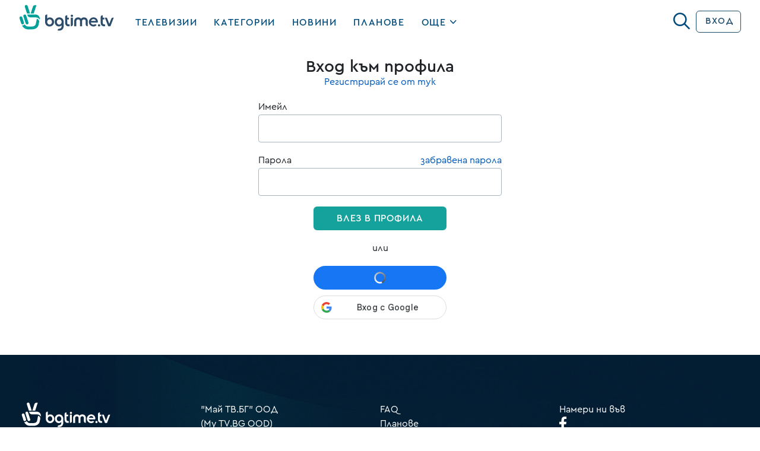

--- FILE ---
content_type: text/html; charset=UTF-8
request_url: https://bgtime.tv/login?rtr=/login?rtr=/login?rtr=/tv/program/category/series/top?page=4
body_size: 8563
content:
<!DOCTYPE html>
<html xmlns="http://www.w3.org/1999/xhtml" data-cast-api-enabled="true" dir="ltr" lang="bg" class="bgtime login ">
<head>
	<meta http-equiv="Content-Type" content="text/html; charset=utf-8" />
	<meta property="fb:app_id" content="1396080317134098"/>
	<meta name="language" content="bulgarian" />
	<meta http-equiv="content-language" content="bg">
	<meta http-equiv="X-UA-Compatible" content="IE=edge" />
	<meta name="viewport" content="width=device-width, initial-scale=1.0, maximum-scale=1.0" />

	<title>Вход в bgtime.tv</title>
	
	
	
<meta name="type" content="website" />
<meta property="og:type" content="website" />
	
<link rel="apple-touch-icon" type="image/png" sizes="57x57"   href="/i/ic/site_icons/1/apple-touch-icon-57x57.png">
<link rel="apple-touch-icon" type="image/png" sizes="60x60"   href="/i/ic/site_icons/1/apple-touch-icon-60x60.png">
<link rel="apple-touch-icon" type="image/png" sizes="72x72"   href="/i/ic/site_icons/1/apple-touch-icon-72x72.png">
<link rel="apple-touch-icon" type="image/png" sizes="76x76"   href="/i/ic/site_icons/1/apple-touch-icon-76x76.png">
<link rel="apple-touch-icon" type="image/png" sizes="114x114" href="/i/ic/site_icons/1/apple-touch-icon-114x114.png">
<link rel="apple-touch-icon" type="image/png" sizes="120x120" href="/i/ic/site_icons/1/apple-touch-icon-120x120.png">
<link rel="apple-touch-icon" type="image/png" sizes="144x144" href="/i/ic/site_icons/1/apple-touch-icon-144x144.png">
<link rel="apple-touch-icon" type="image/png" sizes="152x152" href="/i/ic/site_icons/1/apple-touch-icon-152x152.png">
<link rel="apple-touch-icon" type="image/png" sizes="180x180" href="/i/ic/site_icons/1/apple-touch-icon-180x180.png">
<link rel="icon" type="image/png" sizes="32x32" href="/i/ic/site_icons/1/favicon-32x32.png">
<link rel="icon" type="image/png" sizes="192x192" href="/i/ic/site_icons/1/android-chrome-192x192.png">
<link rel="icon" type="image/png" sizes="16x16" href="/i/ic/site_icons/1/favicon-16x16.png">
<link rel="manifest" href="/i/ic/site_icons/1/manifest.json">
<link rel="mask-icon" href="/i/ic/site_icons/1/safari-pinned-tab.svg" color="#5bbad5">
<link rel="icon" href="/i/ic/site_icons/1/favicon.ico" type="image/x-icon" />
<link rel="shortcut icon" href="/i/ic/site_icons/1/favicon.ico">
<meta name="msapplication-TileColor" content="#ffffff">
<meta name="msapplication-TileImage" content="/i/ic/site_icons/1/mstile-144x144.png">
<meta name="msapplication-config" content="/i/ic/site_icons/1/browserconfig.xml">
<meta name="theme-color" content="#ffffff">
<meta name="facebook-domain-verification" content="vrmo665wi82ih102ldpscnu1kuuqhm" />

<link rel="search" type="application/opensearchdescription+xml" title="bgtime.tv" href="/opensearch.xml" />

<link rel="preconnect" href="https://www.googletagmanager.com">
<link rel="preconnect" href="https://srv1.mytv.bg">
<link rel="preconnect" href="https://www.gstatic.com">

<link rel="preload" href="https://srv1.mytv.bg/i/css/fonts/cerap/Cera-Pro-Regular.woff2" as="font" type="font/woff2" crossorigin />
<link rel="preload" href="https://srv1.mytv.bg/i/css/fonts/cerap/Cera-Pro-Medium.woff2" as="font" type="font/woff2" crossorigin />
<link rel="preload" href="https://srv1.mytv.bg/i/css/fonts/cerap/Cera-Pro-Light.woff2" as="font" type="font/woff2" crossorigin />

<link rel="preload" href="https://srv1.mytv.bg/i/css/fonts/fa/fa-solid-900.woff2" as="font" type="font/woff2" crossorigin />
<link rel="preload" href="https://srv1.mytv.bg/i/css/fonts/fa/fa-regular-400.woff2" as="font" type="font/woff2" crossorigin />
<link rel="preload" href="https://srv1.mytv.bg/i/css/fonts/fa/fa-light-300.woff2" as="font" type="font/woff2" crossorigin />


	
	
<link href="https://srv1.mytv.bg/i/css/bootstrap/bootstrap.min.css?v=33.99" rel="preload" as="style" type="text/css">
<link href="https://srv1.mytv.bg/i/css/bootstrap/bootstrap.min.css?v=33.99" rel="stylesheet" async="" type="text/css">
<link href="https://srv1.mytv.bg/i/css/rd2/base.css?v=33.99" rel="preload" as="style" type="text/css">
<link href="https://srv1.mytv.bg/i/css/rd2/base.css?v=33.99" rel="stylesheet" async="" type="text/css">
<link href="https://srv1.mytv.bg/i/css/rd2/register-login.css?v=33.99" rel="stylesheet" async="" type="text/css">

	
		<script type="application/ld+json">
		{
		"@context": "http://schema.org",
		"@type": "WebSite",
		"name" : "bgtime.tv",
		"url": "https://bgtime.tv/",
		"potentialAction": [{
			"@type": "SearchAction",
			"target": "https://bgtime.tv/search?s={search_term_string}",
			"query-input": "required name=search_term_string"
		}]
		}
		</script>

		<script type="application/ld+json">
		{
		"@context" : "http://schema.org",
		"@type" : "Organization",
		"name" : "My TV.BG EOOD",
		"url" : "https://bgtime.tv/",
		"sameAs" : [
			"https://www.facebook.com/bgtime.tv",
			"https://twitter.com/bgtime_tv",
			"http://blog.bgtime.tv/"
		]
		}
		</script>

		<script>
			window.lazySizesConfig = window.lazySizesConfig || {};
			window.lazySizesConfig.ricTimeout = 50; // test: 0, 50, 100, 300
			window.lazySizesConfig.throttleDelay = 50; //test: 0, 40, 100
		</script>

		<script type="text/javascript">
			var is_logged = false;
			var css_version = 33.99,
				js_version = 28.55,
				staic_version = 34.75;

			if(self != top) {
				if(top.location.hostname != "bgtime.tv") {
					top.location = self.location;
				}
			}

			document.addEventListener("lazybeforeunveil", function(e){
				var bg = e.target.getAttribute("data-bg");
				if(bg){
					e.target.style.backgroundImage = "url(" + bg + ")";
				}
			});
			
			document.addEventListener("DOMContentLoaded", function () {
				(new SimpleSliderNew({ item_selector: ".sparticle" })).init();

				var have_touch = false;
				var prefixes = " -webkit- -moz- -o- -ms- ".split(" ");

				var mq = function (query) {
					return window.matchMedia(query).matches;
				}

				if (("ontouchstart" in window) 
					|| window.DocumentTouch && document instanceof DocumentTouch
					|| (navigator.maxTouchPoints > 0) 
					|| (navigator.msMaxTouchPoints > 0)) {
					have_touch = true;
				} else {
					var query = ["(", prefixes.join("touch-enabled),("), "heartz", ")"].join("");

					have_touch = mq(query);
				}

				if(navigator.maxTouchPoints) {
					have_touch = true;
				}

				if(have_touch) {
					$("html").addClass("have-touch");
				}
			});
		</script>
	

	
<script type="text/javascript" src="https://srv1.mytv.bg/i/js/jquery/jquery.min.js?v=28.55"></script>
<script type="text/javascript" src="https://srv1.mytv.bg/i/js/rd2/general.v2.js?v=28.55"></script>
<script type="text/javascript" src="https://srv1.mytv.bg/i/js/rd2/base.js?v=28.55"></script>
<script type="text/javascript" src="https://srv1.mytv.bg/i/js/lazysizes.min.js?v=28.55"></script>
<script type="text/javascript" src="https://srv1.mytv.bg/i/js/rd2/profiles.v1.js?v=28.55"></script>
<script type="text/javascript" src="https://srv1.mytv.bg/i/js/login-register.js?v=28.55"></script>

	<script type="text/javascript">
		$(function () {
			window.user_profiles = (new UserProfiles()).init();
		});
	</script>
	
	<script type="text/javascript" src="https://accounts.google.com/gsi/client?hl=bg" async></script>
</head>
<body>
	<svg style="display:none;">
		<defs>
			<g id="bgnews-icon"><path fill="currentColor" d="M238.6,57.6c-9.2,1-14.1-4.6-14.1-13.2V25.6c0-4.1,3.3-7.4,7.4-7.4h0.7v8h5.7v7.1h-5.7v11.1c0,4.4,2,6,6,5.8V57.6z"/>
				<path fill="currentColor" d="M61.6,25.3c-9.2,0-16.1,7.1-16.1,16.4c0,9,6.7,16.3,14.9,16.3c3.4,0,6.5-1.2,8.8-3.3l0.9-0.8v2.3
						c0,6.5-3,9.9-8.8,9.9c-3.2,0-5.5,3.6-5.8,5.5l0,0.1l0.1,0.1c1.8,0.8,3.7,1.1,5.7,1.1l0.2,0c9.9-0.1,16-6.5,16-16.9V41.8
						C77.6,32.4,70.7,25.3,61.6,25.3z M61.6,51.3c-4.8,0-8.6-4.1-8.6-9.4c0-5.4,3.8-9.6,8.6-9.6c4.7,0,8.6,4.3,8.6,9.6
						C70.2,47,66.3,51.3,61.6,51.3z M28.4,25.5c-3.6,0-6.6,1.1-8.8,3.4l-0.9,0.9v-15l-0.2,0c-2.5,0-7.2,1.4-7.2,6.5v20.7
						c0,9.3,6.9,16.3,16,16.3c9.1,0,16-7,16-16.3C43.2,32.8,36.6,25.5,28.4,25.5z M27.2,51.3c-4.7,0-8.6-4.2-8.6-9.4
						c0-5.3,3.9-9.6,8.6-9.6c4.8,0,8.6,4.2,8.6,9.6C35.8,47.1,32.1,51.3,27.2,51.3z" />
				<path fill="currentColor" d="M126.9,53.1l-0.1-0.1c-0.9-1.3-2.9-2.6-5.1-2.6c-0.7,0-1.3,0.1-1.9,0.4c-1.3,0.6-2.9,0.9-4.4,0.9
					c-1.4,0-2.8-0.3-3.9-0.8c-2.6-1.1-4.4-3.2-5.2-5.9l-0.2-0.7h24.7l0-0.1c1.5-7.7-2.1-14.6-9.2-17.6c-1.9-0.8-4-1.2-6-1.2
					c-6.6,0-12.5,4-15.1,10.2c-3.5,8.3,0.3,17.8,8.4,21.2c2.2,0.9,4.5,1.4,6.6,1.5l0.8,0c3.9-0.1,7.4-1.8,10.1-4.8L126.9,53.1z
					 M107.2,37.7c1.7-3.6,5-5.8,8.5-5.8c1.2,0,2.3,0.2,3.5,0.7c2.4,1,4.1,2.8,4.9,5.2l0.2,0.7l-17.5,0L107.2,37.7z" />
				<path fill="currentColor" d="M166.7,42c0-9.3-6.9-16.3-16-16.3c-9.1,0-16,7-16,16.3v20.7c0,5.1,4.7,6.5,7.2,6.5l0.2,0V54l0.9,0.9
					c2.2,2.2,5.2,3.4,8.8,3.4C160.1,58.3,166.7,51,166.7,42z M159.3,41.9c0,5.4-3.8,9.6-8.6,9.6c-4.7,0-8.6-4.3-8.6-9.6
					c0-5.2,3.9-9.4,8.6-9.4C155.5,32.5,159.3,36.6,159.3,41.9z"/>
				<path fill="currentColor" d="M82.1,51.3c0,5.1,4.7,6.5,7.2,6.5l0.2,0l0-18.3c0-4.5,3.4-7.2,8.5-6.3v-7.3c-10.5-0.9-16,4.7-16,13.6V51.3z" />
				<path fill="currentColor" d="M205.3,51.3c0,5.1,4.7,6.5,7.2,6.5l0.2,0l0-18.3c0-4.5,3.4-7.2,8.5-6.3v-7.3c-10.5-0.9-16,4.7-16,13.6V51.3z" />
				<path fill="currentColor" d="M185.8,25.3c-8.9,0-16.2,7.1-16.2,16.5c0,9.4,7.2,16.4,16.2,16.4s16.2-7,16.2-16.4
					C202.1,32.4,194.8,25.3,185.8,25.3z M183.9,45.4l-0.7,3.8c-0.2,1-1.4,1.4-2.2,0.8l-2.9-2.4c-0.8-0.7-0.6-1.9,0.4-2.3l3.6-1.4
					C183.1,43.5,184.1,44.3,183.9,45.4z M189.1,47.6c-0.9,0-1.7-0.8-1.7-1.7c0-3-2.5-5.5-5.5-5.5c-0.9,0-1.7-0.8-1.7-1.7
					s0.8-1.7,1.7-1.7c2.4,0,4.6,0.9,6.3,2.6s2.6,3.9,2.6,6.3C190.8,46.9,190,47.6,189.1,47.6z M195.2,47.6c-0.9,0-1.7-0.8-1.7-1.7
					c0-6.4-5.2-11.6-11.6-11.6c-0.9,0-1.7-0.8-1.7-1.7s0.8-1.7,1.7-1.7c2,0,4,0.4,5.8,1.2c1.8,0.8,3.4,1.8,4.8,3.2
					c1.4,1.4,2.5,3,3.2,4.8c0.8,1.9,1.2,3.8,1.2,5.8C196.9,46.9,196.1,47.6,195.2,47.6z"/>
			</g>
		</defs>
	</svg>
	
	
		<div id="header" class="header container-fluid gx-0 px-0 py-0">
			<div class="container-fluid px-5 py-2 main-menu">
				<div class="row justify-content-between">
					<div class="col logo">
						<a class="btn-dropdown"></a>
						<a href="/" title="bgtime.tv" class="mytv-logo"></a>
						
				<div id="menu">
					<div id="main-nav-btn" class="slow-animation"></div>
					<ul id="main-nav" class="main-nav slow-animation_5">
						<li itemscope itemtype="http://schema.org/SiteNavigationElement" class="first  menu-tv_program"><meta itemprop="url" content="https://bgtime.tv/tv_program" /><a href="/tv_program"><span itemprop="name">Телевизии</span></a></li>
								<li itemscope itemtype="http://schema.org/SiteNavigationElement" class=" menu-category">
									<meta itemprop="url" content="https://bgtime.tv/tv/program/category" />
									<a href="/tv/program/category"><span itemprop="name">Категории</span></a>
								</li>
								<li itemscope itemtype="http://schema.org/SiteNavigationElement" class=" menu-news_tv">
									<meta itemprop="url" content="https://bgtime.tv/news_tv" />
									<a itemprop="name" href="/news_tv">Новини</a>
								</li>
								<li itemscope itemtype="http://schema.org/SiteNavigationElement" class=" menu-plans">
									<meta itemprop="url" content="https://bgtime.tv/plans" />
									<a href="/plans"><span itemprop="name">Планове</span></a>
								</li>
								<li itemscope itemtype="http://schema.org/SiteNavigationElement" id = "more" class=" dropd">
									<a itemprop="name" >Още
										<div class="side-arrow-down arrow">
											<span class="icon"></span>
										</div>
									</a>
									<div class="dorpdown_cont dropdown_cont">
									<span> </span>
									<div class="dorpdown dropdown">
									<ul class="tv-category-main-menu">
										<li itemscope itemtype="http://schema.org/SiteNavigationElement" class="first  dropdown">
											<meta itemprop="url" content="https://bgtime.tv/series" />
											<a itemprop="name" href="/tv/program/category/series"><svg><use xlink:href="/i/ic/c2/svg/_genres.svg#series-icon" href="/i/ic/c2/svg/_genres.svg#series-icon"></use></svg>Сериали</a>
										</li>
										<li itemscope itemtype="http://schema.org/SiteNavigationElement" class=" dropdown">
											<meta itemprop="url" content="https://bgtime.tv/shows" />
											<a itemprop="name" href="/tv/program/category/shows"><svg><use xlink:href="/i/ic/c2/svg/_genres.svg#shows-icon" href="/i/ic/c2/svg/_genres.svg#shows-icon"></use></svg>Развлекателни</a>
										</li>
										<li itemscope itemtype="http://schema.org/SiteNavigationElement" class=" dropdown">
											<meta itemprop="url" content="https://bgtime.tv/movies" />
											<a itemprop="name" href="/tv/program/category/movies"><svg><use xlink:href="/i/ic/c2/svg/_genres.svg#movies-icon" href="/i/ic/c2/svg/_genres.svg#movies-icon"></use></svg>Филми</a><span></span>
										</li>
										<li itemscope itemtype="http://schema.org/SiteNavigationElement" class=" dropdown">
											<meta itemprop="url" content="https://bgtime.tv/news" />
											<a itemprop="name" href="/tv/program/category/news"><svg><use xlink:href="/i/ic/c2/svg/_genres.svg#news-icon" href="/i/ic/c2/svg/_genres.svg#news-icon"></use></svg>Новини</a><span></span>
										</li>
										<li itemscope itemtype="http://schema.org/SiteNavigationElement" class=" dropdown">
											<meta itemprop="url" content="https://bgtime.tv/kids" />
											<a itemprop="name" href="/tv/program/category/kids"><svg><use xlink:href="/i/ic/c2/svg/_genres.svg#kids-icon" href="/i/ic/c2/svg/_genres.svg#kids-icon"></use></svg>Детски</a>
										</li>
										<li itemscope itemtype="http://schema.org/SiteNavigationElement" class=" dropdown">
											<meta itemprop="url" content="https://bgtime.tv/broadcasts" />
											<a itemprop="name" href="/tv/program/category/broadcasts"><svg><use xlink:href="/i/ic/c2/svg/_genres.svg#broadcasts-icon" href="/i/ic/c2/svg/_genres.svg#broadcasts-icon"></use></svg>Предавания</a>
										</li>
										<li itemscope itemtype="http://schema.org/SiteNavigationElement" class=" dropdown">
											<meta itemprop="url" content="https://bgtime.tv/documentary" />
											<a itemprop="name" href="/tv/program/category/documentary"><svg><use xlink:href="/i/ic/c2/svg/_genres.svg#documentary-icon" href="/i/ic/c2/svg/_genres.svg#documentary-icon"></use></svg>Документални</a>
										</li>
										<li itemscope itemtype="http://schema.org/SiteNavigationElement" class=" dropdown last-category">
											<meta itemprop="url" content="https://bgtime.tv/sport" />
											<a itemprop="name" href="/tv/program/category/sport"><svg><use xlink:href="/i/ic/c2/svg/_genres.svg#sport-icon" href="/i/ic/c2/svg/_genres.svg#sport-icon"></use></svg>Спорт</a>
										</li>
										<li></li>
										<li itemscope itemtype="http://schema.org/SiteNavigationElement" class=" dropdown">
											<meta itemprop="url" content="https://bgtime.tv/voyo" />
											<a href="/voyo"><span itemprop="name">VOYO</span></a>
										</li>
										<!--<li itemscope itemtype="http://schema.org/SiteNavigationElement" class=" dropdown">
											<meta itemprop="url" content="https://bgtime.tv/tv_program_guide" />
											<a itemprop="name" href="/tv_program_guide">Справочник</a>
										</li>-->
										<li itemscope itemtype="http://schema.org/SiteNavigationElement" class="  dropdown">
											<meta itemprop="url" content="https://bgtime.tv/devices" />
											<a itemprop="name" href="/devices">Поддържани устройства</a>
										</li>
									</ul>
								</div>
							</div>
						</li>
					</ul>
				</div>
				
					</div>
					<div class="col col-3 right-menu">
						<form action="/search/" class="search-form" method="get">
			<div class="input-container">
				<input type="text" name="s" value=""  id="search-field" class="search-field" onfocus="$('.search-form-new').toggleClass('search-focus', true);" onblur="$('.search-form-new').toggleClass('search-focus', false);" autocomplete="off">
				<span class="close" id="close-btn"></span>
			</div>
			<button class="submit-btn unselectable" aria-label="Search" type="button"><strong class="icon"></strong></button>
		</form><script type="text/javascript">
			$(function () {
				var newSearch = new Search($('#search-field'), { 'cont': $('.search-form .input-container'), 'no_position': true})
				newSearch.init();
				(new SearchBox($('#search-field'), $('#search-field').parents('form'), $('#search-field').parents('form').find('.submit-btn'), $(document), $('#search-field').parents('form').find('#close-btn'), newSearch).init())
			});
		</script>
		<div class="profile-menu user-menu">
			<ul class="header-buttons">
				<li><a href="/login?rtr=/login?rtr=/login?rtr=/login?rtr=/tv/program/category/series/top?page=4" class="btn simple signup">Вход</a></li>
			</ul>
		</div>
					</div>
				</div>
			</div>
		</div>
	

<div class="login-box">
	<h3>
		Вход към профила
		<a href="/register" class="register-btn">Регистрирай се от тук</a>
	</h3>
	<div class="text-center">
		
	</div>
	<form action="/in" method="post" onsubmit="$('#loader-container').show();">
		<label>
			Имейл
			<input type="text" tabindex="1" name="email" value="" />
		</label>
		<label>
			Парола
			<a class="lost-pass" href="/reset">забравена парола</a>
			<input type="password" tabindex="2" name="pass" />
		</label>

		<input type="checkbox" checked="checked" name="rmb" value="1" style="display:none;" />
		
		<button type="submit" class="btn btn-green">Влез в профила</button>

		<div class="form-external-service">
			<br>или<br><br>
			<div class="fb-btn">
				<div class="fb-login-button loading" data-max-rows="1" data-size="large" onlogin="try {FB_login_result();} catch(e) {top.FB_login_result();}" data-scope="public_profile,email" data-button-type="login_with" data-show-faces="false" data-auto-logout-link="false" data-use-continue-as="false"></div>
			</div>
			<div class="g-btn">
		<div id="g_id_onload" 
		data-client_id="272921741425-g228nr2077p2b8tlham28rqohfo4ai1b.apps.googleusercontent.com"  
		data-callback="google_login"
		data-auto_prompt="false" >
		</div>
		<div class="g_id_signin"
			data-type="standard"
			data-size="large"
			data-theme="outline"
			data-text="sign_in_with"
			data-shape="pill"
			data-width="224"
			data-locale="bg_BG"
			data-logo_alignment="left">
		</div>
	</div>
		</div>
	</form>
</div>


<script sytpe="text/javascript">
	window.fb_user_login = null;

	function google_login(response) {
		$.ajax({
			url: "/api/landing/login_google.do",
			type: "post",
			data: {
				credentials: response.credential
			},
			success: function(response) {
				if (response.success) {
					window.location = "/profile"
				} else {
					console.log("Errors")
					console.log(response)
				}
			}
		})
	}

	function FB_login_result() {
		FB.getLoginStatus(function(response) {
			if (response.authResponse) {
				API_Ajax("/api/landing/login_fb", {"token": response["authResponse"]["accessToken"]}, function (res) {
					if(res["status"] == "error") {

					} else {
						$("#loader-container").show();
						if (typeof res["redirect"] != "undefined") {
							location.href = res["redirect"];
						} else {
							location.href = "/login?rtr=/login?rtr=/tv/program/category/series/top?page=4";
						}
					}
				});
			} else {

			}
		});
	}

	// Проверяваме за логин
	var fb_login_check = location.hash.match(/access_token=([^&]+)/gi);
	if(fb_login_check && fb_login_check.length) {
		var response = { "authResponse": { "accessToken":  fb_login_check[0].replace("access_token=", "")} };

		FB_login_result(response);
	}

	window.fbAsyncInit = function() {
		FB.Event.subscribe("xfbml.render", function() {
			$(".fb-login-button").toggleClass("loading");
		});

		FB.init({
			appId      : "1396080317134098",
			status	   : true,
			cookie	   : true,
			xfbml      : true,
			version    : "v4.0",
			channelURL : "//bgtime.tv/channel.html"
		});

		FB.getLoginStatus(function(res) {
			window.fb_user_login = res;
		});
	};
	
	$(function(){
		$('.log-in-features label').unbind('click').bind('click', function(event){
			event.stopPropagation();
			
			var chckbx = $(this).find('.checkbox');
			chckbx.toggleClass('checked');
			if (chckbx.hasClass('checked')) {
				$('input[name="rmb"]').val("1");
			} else {
				$('input[name="rmb"]').val("0");
			}
			return false;
		});
	});
</script>
	

	<div id="footer" class="container-fluid gx-0">
			<div class="container-fluid px-5">
				<div class="row">
					<div class="col-lg-3 px-0">
						<a href="/" title="bgtime.tv" class="mytv-logo"></a>
					</div>
					
					<div class="col-lg-3 px-0">
						"Май ТВ.БГ" ООД<br>(My TV.BG OOD)<br>
						ЕИК 202254191<br>
						бул. "Княз Борис I" №151, ет. 2<br>гр. София 1000
						<br>
						Телефон за поддръжка<br>
						(09:00 – 18:00)<br>
						+359 876 152 619<br>
						<br>
						<a href="mailto:support@bgtime.tv">support@bgtime.tv</a>
					</div>
					
					<div class="col-lg-3 px-0">
						<ul class="list-unstyled">
							<li><a href="/faq" target="_blank">FAQ</a></li>
							<!--<li><a href="/countries" target="_blank">Покритие</a></li>-->
							<li><a href="/plans" target="_blank">Планове</a></li>
							<li><a href="/devices" target="_blank">Поддържани устройства</a></li>
							<li><a href="/plans">Цени</a></li>
							<li><a href="/terms" target="_blank">Общи условия</a></li>
							<li><a href="/privacy" target="_blank">Правила за защита на личните данни</a></li>
							<li><a href="/cookies" target="_blank">Политика за бисквитките</a></li>
							<li><a class="intercom-chat" onclick="window.Intercom && Intercom('show');">Пиши ни</a></li>
						</ul>
					</div>

					<div class="col-lg-3 px-0">
						Намери ни във<br>
						<a rel="noreferrer" href="https://www.facebook.com/bgtime.tv" id="bt-facebook" class="social" target="_blank">
							<span class="img"></span>
						</a><!--<a rel="noreferrer" href="https://twitter.com/bgtime_tv" id="bt-twitter" class="social" target="_blank">
							<span class="img"></span>
						</a>-->
					</div>
				</div>

				<div class="row mt-4 copyright">
					<div class="col-lg-6 py-3 px-0 payments">Начини на плащане</div>
					<div class="col-lg-6 py-3 px-0 copy">Copyright © My TV.BG OOD. All rights reserved.</div>
				</div>
			</div>
		</div>
	</div>
	
		
			<style>#intercom-container .intercom-launcher {visibility: visible !important;}</style>

			<script id="IntercomSettingsScriptTag">
				window.intercomSettings = {
					ip: "18.216.221.65",
					app_id: "f179ba5331e96357fa2ea7f02e6c3bc1bff7a271"
				};
			</script>
			<script>
				$(function () {
					(function(){var w=window;var ic=w.Intercom;if(typeof ic==="function"){ic("reattach_activator");ic("update",intercomSettings);}else{var d=document;var i=function(){i.c(arguments)};i.q=[];i.c=function(args){i.q.push(args)};w.Intercom=i;function l(){var s=d.createElement("script");s.type="text/javascript";s.async=true;s.src="https://widget.intercom.io/widget/f179ba5331e96357fa2ea7f02e6c3bc1bff7a271";var x=d.getElementsByTagName("script")[0];x.parentNode.insertBefore(s,x);}if(w.attachEvent){w.attachEvent("onload",l);}else{w.addEventListener("load",l,false);}}})()
				});
			</script>
		
	<!-- Google tag (gtag.js) -->
	<script>
		window.dataLayer = window.dataLayer || [];

		function gtag() { dataLayer.push(arguments); }

		try { (new CookiesChecker()).init().bind().check(); } catch(e) {}

		gtag("consent", "default", {
			"ad_user_data": "denied",
			"ad_personalization": "denied",
			"ad_storage": "denied",
			"analytics_storage": "denied",
			"wait_for_update": 1000,
		});

		gtag("js", new Date());
		gtag("config", "AW-854366749");
	</script>
	<script async src="https://www.googletagmanager.com/gtag/js?id=AW-854366749"></script>
	
		
	<!-- Meta Pixel Code -->
	<script>
		!function(f,b,e,v,n,t,s)
		{if(f.fbq)return;n=f.fbq=function(){n.callMethod?
		n.callMethod.apply(n,arguments):n.queue.push(arguments)};
		if(!f._fbq)f._fbq=n;n.push=n;n.loaded=!0;n.version="2.0";
		n.queue=[];t=b.createElement(e);t.async=!0;
		t.src=v;s=b.getElementsByTagName(e)[0];
		s.parentNode.insertBefore(t,s)}(window, document,"script",
		"https://connect.facebook.net/en_US/fbevents.js");
		fbq("init", "561942204347011");
		fbq("track", "PageView");
	</script>
	<noscript><img height="1" width="1" style="display:none" src="https://www.facebook.com/tr?id=561942204347011&ev=PageView&noscript=1" /></noscript>
	<!-- End Meta Pixel Code -->

	<script>
		window.fbAsyncInit = function() {
			FB.init({
				appId            : "1396080317134098",
				autoLogAppEvents : true,
				xfbml            : true,
				version          : "v18.0"
			});

			// Fuck facebook!!!!!!!!!!!!!!!!!!!!!!!!!!!!!!!!!!!
			// !!!!!!!!!!!!!!!!!!!!!!!!!!!!!!!!
			$(".fcbuke-login-button").toggleClass("loading", false);
		};
	</script>
	<script async defer crossorigin="anonymous" src="https://connect.facebook.net/bg_BG/sdk.js"></script>
	
</body>
</html>